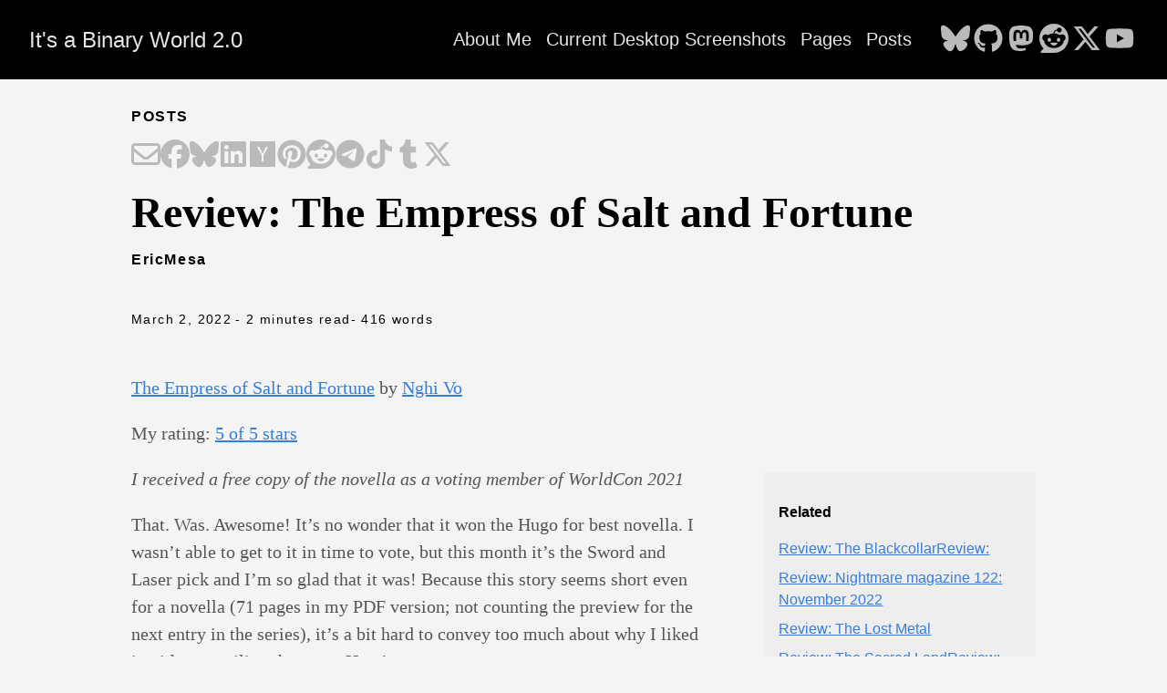

--- FILE ---
content_type: text/html; charset=utf-8
request_url: https://www.ericsbinaryworld.com/2022/03/02/review-the-empress-of-salt-and-fortune/
body_size: 37357
content:
<!doctype html><html lang=en><head><meta charset=utf-8><meta http-equiv=X-UA-Compatible content="IE=edge,chrome=1"><title>Review: The Empress of Salt and Fortune | It's a Binary World 2.0</title><meta name=viewport content="width=device-width,minimum-scale=1"><meta name=description content="The Empress of Salt and Fortune by Nghi Vo
My rating: 5 of 5 stars
I received a free copy of the novella as a voting member of WorldCon 2021
That. Was. Awesome! It&rsquo;s no wonder that it won the Hugo for best novella. I wasn&rsquo;t able to get to it in time to vote, but this month it&rsquo;s the Sword and Laser pick and I&rsquo;m so glad that it was! Because this story seems short even for a novella (71 pages in my PDF version; not counting the preview for the next entry in the series), it&rsquo;s a bit hard to convey too much about why I liked it without spoiling the story. Here&rsquo;s my attempt:"><meta name=generator content="Hugo 0.148.2"><meta name=robots content="index, follow"><meta name=author content="EricMesa"><link rel=stylesheet href=/ananke/css/main.min.8d048772ae72ab11245a0e296d1f2a36d3e3dd376c6c867394d6cc659c68fc37.css><link rel="shortcut icon" href=/images/favicon.ico type=image/x-icon><link rel=canonical href=https://www.ericsbinaryworld.com/2022/03/02/review-the-empress-of-salt-and-fortune/><meta property="og:url" content="https://www.ericsbinaryworld.com/2022/03/02/review-the-empress-of-salt-and-fortune/"><meta property="og:site_name" content="It's a Binary World 2.0"><meta property="og:title" content="Review: The Empress of Salt and Fortune"><meta property="og:description" content="The Empress of Salt and Fortune by Nghi Vo
My rating: 5 of 5 stars
I received a free copy of the novella as a voting member of WorldCon 2021
That. Was. Awesome! It’s no wonder that it won the Hugo for best novella. I wasn’t able to get to it in time to vote, but this month it’s the Sword and Laser pick and I’m so glad that it was! Because this story seems short even for a novella (71 pages in my PDF version; not counting the preview for the next entry in the series), it’s a bit hard to convey too much about why I liked it without spoiling the story. Here’s my attempt:"><meta property="og:locale" content="en"><meta property="og:type" content="article"><meta property="article:section" content="posts"><meta property="article:published_time" content="2022-03-02T22:11:00+00:00"><meta property="article:modified_time" content="2022-03-02T22:11:00+00:00"><meta itemprop=name content="Review: The Empress of Salt and Fortune"><meta itemprop=description content="The Empress of Salt and Fortune by Nghi Vo
My rating: 5 of 5 stars
I received a free copy of the novella as a voting member of WorldCon 2021
That. Was. Awesome! It’s no wonder that it won the Hugo for best novella. I wasn’t able to get to it in time to vote, but this month it’s the Sword and Laser pick and I’m so glad that it was! Because this story seems short even for a novella (71 pages in my PDF version; not counting the preview for the next entry in the series), it’s a bit hard to convey too much about why I liked it without spoiling the story. Here’s my attempt:"><meta itemprop=datePublished content="2022-03-02T22:11:00+00:00"><meta itemprop=dateModified content="2022-03-02T22:11:00+00:00"><meta itemprop=wordCount content="416"><meta itemprop=keywords content="Books"><meta name=twitter:card content="summary"><meta name=twitter:title content="Review: The Empress of Salt and Fortune"><meta name=twitter:description content="The Empress of Salt and Fortune by Nghi Vo
My rating: 5 of 5 stars
I received a free copy of the novella as a voting member of WorldCon 2021
That. Was. Awesome! It’s no wonder that it won the Hugo for best novella. I wasn’t able to get to it in time to vote, but this month it’s the Sword and Laser pick and I’m so glad that it was! Because this story seems short even for a novella (71 pages in my PDF version; not counting the preview for the next entry in the series), it’s a bit hard to convey too much about why I liked it without spoiling the story. Here’s my attempt:"></head><body class="ma0 avenir bg-near-white production"><header><div class=bg-black><nav class="pv3 ph3 ph4-ns" role=navigation><div class="flex-l center items-center justify-between"><a href=/ class="f3 fw2 hover-white white-90 dib no-underline">It's a Binary World 2.0</a><div class="flex-l items-center"><ul class="pl0 mr3"><li class="list f5 f4-ns fw4 dib pr3"><a class="hover-white white-90 no-underline" href=/about-me/ title="About Me page">About Me</a></li><li class="list f5 f4-ns fw4 dib pr3"><a class="hover-white white-90 no-underline" href=/desktop-screenshots/ title="Current Desktop Screenshots page">Current Desktop Screenshots</a></li><li class="list f5 f4-ns fw4 dib pr3"><a class="hover-white white-90 no-underline" href=/pages/ title="Pages page">Pages</a></li><li class="list f5 f4-ns fw4 dib pr3"><a class="hover-white white-90 no-underline" href=/posts/ title="Posts page">Posts</a></li></ul><div class=ananke-socials><a href=https://bsky.app/profile/djotaku.bsky.social target=_blank rel=noopener class="ananke-social-link link-transition bluesky link dib z-999 pt3 pt0-l mr1" title="follow on Bluesky - Opens in a new window" aria-label="follow on Bluesky - Opens in a new window"><span class=icon><svg viewBox="0 0 576 512"><path d="M407.8 294.7c-3.3-.4-6.7-.8-10-1.3 3.4.4 6.7.9 10 1.3zM288 227.1C261.9 176.4 190.9 81.9 124.9 35.3 61.6-9.4 37.5-1.7 21.6 5.5 3.3 13.8.0 41.9.0 58.4S9.1 194 15 213.9c19.5 65.7 89.1 87.9 153.2 80.7 3.3-.5 6.6-.9 10-1.4-3.3.5-6.6 1-10 1.4-93.9 14-177.3 48.2-67.9 169.9C220.6 589.1 265.1 437.8 288 361.1c22.9 76.7 49.2 222.5 185.6 103.4 102.4-103.4 28.1-156-65.8-169.9-3.3-.4-6.7-.8-10-1.3 3.4.4 6.7.9 10 1.3 64.1 7.1 133.6-15.1 153.2-80.7C566.9 194 576 75 576 58.4s-3.3-44.7-21.6-52.9c-15.8-7.1-40-14.9-103.2 29.8C385.1 81.9 314.1 176.4 288 227.1z"/></svg>
</span></a><a href=https://github.com/djotaku/ target=_blank rel=noopener class="ananke-social-link link-transition github link dib z-999 pt3 pt0-l mr1" title="follow on GitHub - Opens in a new window" aria-label="follow on GitHub - Opens in a new window"><span class=icon><svg viewBox="0 0 496 512"><path d="M165.9 397.4c0 2-2.3 3.6-5.2 3.6-3.3.3-5.6-1.3-5.6-3.6.0-2 2.3-3.6 5.2-3.6 3-.3 5.6 1.3 5.6 3.6zm-31.1-4.5c-.7 2 1.3 4.3 4.3 4.9 2.6 1 5.6.0 6.2-2s-1.3-4.3-4.3-5.2c-2.6-.7-5.5.3-6.2 2.3zm44.2-1.7c-2.9.7-4.9 2.6-4.6 4.9.3 2 2.9 3.3 5.9 2.6 2.9-.7 4.9-2.6 4.6-4.6-.3-1.9-3-3.2-5.9-2.9zM244.8 8C106.1 8 0 113.3.0 252c0 110.9 69.8 205.8 169.5 239.2 12.8 2.3 17.3-5.6 17.3-12.1.0-6.2-.3-40.4-.3-61.4.0.0-70 15-84.7-29.8.0.0-11.4-29.1-27.8-36.6.0.0-22.9-15.7 1.6-15.4.0.0 24.9 2 38.6 25.8 21.9 38.6 58.6 27.5 72.9 20.9 2.3-16 8.8-27.1 16-33.7-55.9-6.2-112.3-14.3-112.3-110.5.0-27.5 7.6-41.3 23.6-58.9-2.6-6.5-11.1-33.3 2.6-67.9 20.9-6.5 69 27 69 27 20-5.6 41.5-8.5 62.8-8.5s42.8 2.9 62.8 8.5c0 0 48.1-33.6 69-27 13.7 34.7 5.2 61.4 2.6 67.9 16 17.7 25.8 31.5 25.8 58.9.0 96.5-58.9 104.2-114.8 110.5 9.2 7.9 17 22.9 17 46.4.0 33.7-.3 75.4-.3 83.6.0 6.5 4.6 14.4 17.3 12.1C428.2 457.8 496 362.9 496 252 496 113.3 383.5 8 244.8 8zM97.2 352.9c-1.3 1-1 3.3.7 5.2 1.6 1.6 3.9 2.3 5.2 1 1.3-1 1-3.3-.7-5.2-1.6-1.6-3.9-2.3-5.2-1zm-10.8-8.1c-.7 1.3.3 2.9 2.3 3.9 1.6 1 3.6.7 4.3-.7.7-1.3-.3-2.9-2.3-3.9-2-.6-3.6-.3-4.3.7zm32.4 35.6c-1.6 1.3-1 4.3 1.3 6.2 2.3 2.3 5.2 2.6 6.5 1 1.3-1.3.7-4.3-1.3-6.2-2.2-2.3-5.2-2.6-6.5-1zm-11.4-14.7c-1.6 1-1.6 3.6.0 5.9 1.6 2.3 4.3 3.3 5.6 2.3 1.6-1.3 1.6-3.9.0-6.2-1.4-2.3-4-3.3-5.6-2z"/></svg>
</span></a><a href=https://mastodon.social/@djotaku target=_blank rel="noopener me noopener" class="ananke-social-link link-transition mastodon link dib z-999 pt3 pt0-l mr1" title="follow on Mastodon - Opens in a new window" aria-label="follow on Mastodon - Opens in a new window"><span class=icon><svg viewBox="0 0 448 512"><path d="M433 179.11c0-97.2-63.71-125.7-63.71-125.7-62.52-28.7-228.56-28.4-290.48.0.0.0-63.72 28.5-63.72 125.7.0 115.7-6.6 259.4 105.63 289.1 40.51 10.7 75.32 13 103.33 11.4 50.81-2.8 79.32-18.1 79.32-18.1l-1.7-36.9s-36.31 11.4-77.12 10.1c-40.41-1.4-83-4.4-89.63-54a102.54 102.54.0 01-.9-13.9c85.63 20.9 158.65 9.1 178.75 6.7 56.12-6.7 105-41.3 111.23-72.9 9.8-49.8 9-121.5 9-121.5zm-75.12 125.2h-46.63v-114.2c0-49.7-64-51.6-64 6.9v62.5h-46.33V197c0-58.5-64-56.6-64-6.9v114.2H90.19c0-122.1-5.2-147.9 18.41-175 25.9-28.9 79.82-30.8 103.83 6.1l11.6 19.5 11.6-19.5c24.11-37.1 78.12-34.8 103.83-6.1 23.71 27.3 18.4 53 18.4 175z"/></svg>
</span></a><a href=https://www.reddit.com/user/thedjotaku/ target=_blank rel=noopener class="ananke-social-link link-transition reddit link dib z-999 pt3 pt0-l mr1" title="follow on Reddit - Opens in a new window" aria-label="follow on Reddit - Opens in a new window"><span class=icon><svg viewBox="0 0 512 512"><path d="M0 256C0 114.6 114.6.0 256 0S512 114.6 512 256 397.4 512 256 512H37.1c-13.7.0-20.5-16.5-10.9-26.2L75 437C28.7 390.7.0 326.7.0 256zM349.6 153.6c23.6.0 42.7-19.1 42.7-42.7s-19.1-42.7-42.7-42.7c-20.6.0-37.8 14.6-41.8 34-34.5 3.7-61.4 33-61.4 68.4v.2c-37.5 1.6-71.8 12.3-99 29.1-10.1-7.8-22.8-12.5-36.5-12.5-33 0-59.8 26.8-59.8 59.8.0 24 14.1 44.6 34.4 54.1 2 69.4 77.6 125.2 170.6 125.2s168.7-55.9 170.6-125.3c20.2-9.6 34.1-30.2 34.1-54 0-33-26.8-59.8-59.8-59.8-13.7.0-26.3 4.6-36.4 12.4-27.4-17-62.1-27.7-1e2-29.1v-.2c0-25.4 18.9-46.5 43.4-49.9 4.4 18.8 21.3 32.8 41.5 32.8zM177.1 246.9c16.7.0 29.5 17.6 28.5 39.3s-13.5 29.6-30.3 29.6-31.4-8.8-30.4-30.5S160.3 247 177 247zm190.1 38.3c1 21.7-13.7 30.5-30.4 30.5s-29.3-7.9-30.3-29.6c-1-21.7 11.8-39.3 28.5-39.3s31.2 16.6 32.1 38.3zm-48.1 56.7c-10.3 24.6-34.6 41.9-63 41.9s-52.7-17.3-63-41.9c-1.2-2.9.8-6.2 3.9-6.5 18.4-1.9 38.3-2.9 59.1-2.9s40.7 1 59.1 2.9c3.1.3 5.1 3.6 3.9 6.5z"/></svg>
</span></a><a href=https://x.com/djotaku target=_blank rel=noopener class="ananke-social-link link-transition x-twitter link dib z-999 pt3 pt0-l mr1" title="follow on X - Opens in a new window" aria-label="follow on X - Opens in a new window"><span class=icon><svg viewBox="0 0 512 512"><path d="M389.2 48h70.6L305.6 224.2 487 464H345L233.7 318.6 106.5 464H35.8L200.7 275.5 26.8 48H172.4L272.9 180.9 389.2 48zM364.4 421.8h39.1L151.1 88h-42L364.4 421.8z"/></svg>
</span></a><a href=https://www.youtube.com/@EricMesa target=_blank rel=noopener class="ananke-social-link link-transition youtube link dib z-999 pt3 pt0-l mr1" title="follow on YouTube - Opens in a new window" aria-label="follow on YouTube - Opens in a new window"><span class=icon><svg viewBox="0 0 576 512"><path d="M549.655 124.083c-6.281-23.65-24.787-42.276-48.284-48.597C458.781 64 288 64 288 64S117.22 64 74.629 75.486c-23.497 6.322-42.003 24.947-48.284 48.597-11.412 42.867-11.412 132.305-11.412 132.305s0 89.438 11.412 132.305c6.281 23.65 24.787 41.5 48.284 47.821C117.22 448 288 448 288 448s170.78.0 213.371-11.486c23.497-6.321 42.003-24.171 48.284-47.821 11.412-42.867 11.412-132.305 11.412-132.305s0-89.438-11.412-132.305zm-317.51 213.508V175.185l142.739 81.205-142.739 81.201z"/></svg></span></a></div></div></div></nav></div></header><main class=pb7 role=main><article class="flex-l mw8 center ph3 flex-wrap justify-between"><header class="mt4 w-100"><aside class="instapaper_ignoref b helvetica tracked ttu">Posts</aside><div id=sharing class="mt3 ananke-socials"><a href="mailto:?&amp;body=https%3A%2F%2Fwww.ericsbinaryworld.com%2F2022%2F03%2F02%2Freview-the-empress-of-salt-and-fortune%2F&amp;subject=Review%3A+The+Empress+of+Salt+and+Fortune" class="ananke-social-link email no-underline" title="Share on Email" aria-label="Share on Email" target=_blank rel="nofollow noopener noreferrer"><span class=icon><svg viewBox="0 0 512 512"><path d="M64 112c-8.8.0-16 7.2-16 16v22.1L220.5 291.7c20.7 17 50.4 17 71.1.0L464 150.1V128c0-8.8-7.2-16-16-16H64zM48 212.2V384c0 8.8 7.2 16 16 16h384c8.8.0 16-7.2 16-16V212.2L322 328.8c-38.4 31.5-93.7 31.5-132 0L48 212.2zM0 128C0 92.7 28.7 64 64 64h384c35.3.0 64 28.7 64 64v256c0 35.3-28.7 64-64 64H64c-35.3.0-64-28.7-64-64V128z"/></svg>
</span></a><a href="https://facebook.com/sharer/sharer.php?&amp;u=https%3A%2F%2Fwww.ericsbinaryworld.com%2F2022%2F03%2F02%2Freview-the-empress-of-salt-and-fortune%2F" class="ananke-social-link facebook no-underline" title="Share on Facebook" aria-label="Share on Facebook" target=_blank rel="nofollow noopener noreferrer"><span class=icon><svg viewBox="0 0 512 512"><path d="M512 256C512 114.6 397.4.0 256 0S0 114.6.0 256C0 376 82.7 476.8 194.2 504.5V334.2H141.4V256h52.8V222.3c0-87.1 39.4-127.5 125-127.5 16.2.0 44.2 3.2 55.7 6.4V172c-6-.6-16.5-1-29.6-1-42 0-58.2 15.9-58.2 57.2V256h83.6l-14.4 78.2H287V510.1C413.8 494.8 512 386.9 512 256h0z"/></svg>
</span></a><a href="https://bsky.app/intent/compose?&amp;text=https%3A%2F%2Fwww.ericsbinaryworld.com%2F2022%2F03%2F02%2Freview-the-empress-of-salt-and-fortune%2F" class="ananke-social-link bluesky no-underline" title="Share on Bluesky" aria-label="Share on Bluesky" target=_blank rel="nofollow noopener noreferrer"><span class=icon><svg viewBox="0 0 576 512"><path d="M407.8 294.7c-3.3-.4-6.7-.8-10-1.3 3.4.4 6.7.9 10 1.3zM288 227.1C261.9 176.4 190.9 81.9 124.9 35.3 61.6-9.4 37.5-1.7 21.6 5.5 3.3 13.8.0 41.9.0 58.4S9.1 194 15 213.9c19.5 65.7 89.1 87.9 153.2 80.7 3.3-.5 6.6-.9 10-1.4-3.3.5-6.6 1-10 1.4-93.9 14-177.3 48.2-67.9 169.9C220.6 589.1 265.1 437.8 288 361.1c22.9 76.7 49.2 222.5 185.6 103.4 102.4-103.4 28.1-156-65.8-169.9-3.3-.4-6.7-.8-10-1.3 3.4.4 6.7.9 10 1.3 64.1 7.1 133.6-15.1 153.2-80.7C566.9 194 576 75 576 58.4s-3.3-44.7-21.6-52.9c-15.8-7.1-40-14.9-103.2 29.8C385.1 81.9 314.1 176.4 288 227.1z"/></svg>
</span></a><a href="https://www.linkedin.com/shareArticle?&amp;mini=true&amp;source=https%3A%2F%2Fwww.ericsbinaryworld.com%2F2022%2F03%2F02%2Freview-the-empress-of-salt-and-fortune%2F&amp;summary=The+Empress+of+Salt+and+Fortune+by+Nghi+Vo%0AMy+rating%3A+5+of+5+stars%0AI+received+a+free+copy+of+the+novella+as+a+voting+member+of+WorldCon+2021%0AThat.+Was.+Awesome%21+It%26amp%3Brsquo%3Bs+no+wonder+that+it+won+the+Hugo+for+best+novella.+I+wasn%26amp%3Brsquo%3Bt+able+to+get+to+it+in+time+to+vote%2C+but+this+month+it%26amp%3Brsquo%3Bs+the+Sword+and+Laser+pick+and+I%26amp%3Brsquo%3Bm+so+glad+that+it+was%21+Because+this+story+seems+short+even+for+a+novella+%2871+pages+in+my+PDF+version%3B+not+counting+the+preview+for+the+next+entry+in+the+series%29%2C+it%26amp%3Brsquo%3Bs+a+bit+hard+to+convey+too+much+about+why+I+liked+it+without+spoiling+the+story.+Here%26amp%3Brsquo%3Bs+my+attempt%3A%0A&amp;title=Review%3A+The+Empress+of+Salt+and+Fortune&amp;url=https%3A%2F%2Fwww.ericsbinaryworld.com%2F2022%2F03%2F02%2Freview-the-empress-of-salt-and-fortune%2F" class="ananke-social-link linkedin no-underline" title="Share on LinkedIn" aria-label="Share on LinkedIn" target=_blank rel="nofollow noopener noreferrer"><span class=icon><svg viewBox="0 0 448 512"><path d="M416 32H31.9C14.3 32 0 46.5.0 64.3v383.4C0 465.5 14.3 480 31.9 480H416c17.6.0 32-14.5 32-32.3V64.3c0-17.8-14.4-32.3-32-32.3zM135.4 416H69V202.2h66.5V416zm-33.2-243c-21.3.0-38.5-17.3-38.5-38.5S80.9 96 102.2 96c21.2.0 38.5 17.3 38.5 38.5.0 21.3-17.2 38.5-38.5 38.5zm282.1 243h-66.4V312c0-24.8-.5-56.7-34.5-56.7-34.6.0-39.9 27-39.9 54.9V416h-66.4V202.2h63.7v29.2h.9c8.9-16.8 30.6-34.5 62.9-34.5 67.2.0 79.7 44.3 79.7 101.9V416z"/></svg>
</span></a><a href="https://news.ycombinator.com/submitlink?&amp;t=The+Empress+of+Salt+and+Fortune+by+Nghi+Vo%0AMy+rating%3A+5+of+5+stars%0AI+received+a+free+copy+of+the+novella+as+a+voting+member+of+WorldCon+2021%0AThat.+Was.+Awesome%21+It%26amp%3Brsquo%3Bs+no+wonder+that+it+won+the+Hugo+for+best+novella.+I+wasn%26amp%3Brsquo%3Bt+able+to+get+to+it+in+time+to+vote%2C+but+this+month+it%26amp%3Brsquo%3Bs+the+Sword+and+Laser+pick+and+I%26amp%3Brsquo%3Bm+so+glad+that+it+was%21+Because+this+story+seems+short+even+for+a+novella+%2871+pages+in+my+PDF+version%3B+not+counting+the+preview+for+the+next+entry+in+the+series%29%2C+it%26amp%3Brsquo%3Bs+a+bit+hard+to+convey+too+much+about+why+I+liked+it+without+spoiling+the+story.+Here%26amp%3Brsquo%3Bs+my+attempt%3A%0A&amp;u=https%3A%2F%2Fwww.ericsbinaryworld.com%2F2022%2F03%2F02%2Freview-the-empress-of-salt-and-fortune%2F" class="ananke-social-link hackernews no-underline" title="Share on Hacker News" aria-label="Share on Hacker News" target=_blank rel="nofollow noopener noreferrer"><span class=icon><svg viewBox="0 0 448 512"><path d="M0 32v448h448V32H0zm21.2 197.2H21c.1-.1.2-.3.3-.4.0.1.0.3-.1.4zm218 53.9V384h-31.4V281.3L128 128h37.3c52.5 98.3 49.2 101.2 59.3 125.6 12.3-27 5.8-24.4 60.6-125.6H320l-80.8 155.1z"/></svg>
</span></a><a href="https://pinterest.com/pin/create/button/?&amp;description=The+Empress+of+Salt+and+Fortune+by+Nghi+Vo%0AMy+rating%3A+5+of+5+stars%0AI+received+a+free+copy+of+the+novella+as+a+voting+member+of+WorldCon+2021%0AThat.+Was.+Awesome%21+It%26amp%3Brsquo%3Bs+no+wonder+that+it+won+the+Hugo+for+best+novella.+I+wasn%26amp%3Brsquo%3Bt+able+to+get+to+it+in+time+to+vote%2C+but+this+month+it%26amp%3Brsquo%3Bs+the+Sword+and+Laser+pick+and+I%26amp%3Brsquo%3Bm+so+glad+that+it+was%21+Because+this+story+seems+short+even+for+a+novella+%2871+pages+in+my+PDF+version%3B+not+counting+the+preview+for+the+next+entry+in+the+series%29%2C+it%26amp%3Brsquo%3Bs+a+bit+hard+to+convey+too+much+about+why+I+liked+it+without+spoiling+the+story.+Here%26amp%3Brsquo%3Bs+my+attempt%3A%0A&amp;media=https%3A%2F%2Fwww.ericsbinaryworld.com%2F2022%2F03%2F02%2Freview-the-empress-of-salt-and-fortune%2F&amp;url=https%3A%2F%2Fwww.ericsbinaryworld.com%2F2022%2F03%2F02%2Freview-the-empress-of-salt-and-fortune%2F" class="ananke-social-link pinterest no-underline" title="Share on Pinterest" aria-label="Share on Pinterest" target=_blank rel="nofollow noopener noreferrer"><span class=icon><svg viewBox="0 0 496 512"><path d="M496 256c0 137-111 248-248 248-25.6.0-50.2-3.9-73.4-11.1 10.1-16.5 25.2-43.5 30.8-65 3-11.6 15.4-59 15.4-59 8.1 15.4 31.7 28.5 56.8 28.5 74.8.0 128.7-68.8 128.7-154.3.0-81.9-66.9-143.2-152.9-143.2-107 0-163.9 71.8-163.9 150.1.0 36.4 19.4 81.7 50.3 96.1 4.7 2.2 7.2 1.2 8.3-3.3.8-3.4 5-20.3 6.9-28.1.6-2.5.3-4.7-1.7-7.1-10.1-12.5-18.3-35.3-18.3-56.6.0-54.7 41.4-107.6 112-107.6 60.9.0 103.6 41.5 103.6 100.9.0 67.1-33.9 113.6-78 113.6-24.3.0-42.6-20.1-36.7-44.8 7-29.5 20.5-61.3 20.5-82.6.0-19-10.2-34.9-31.4-34.9-24.9.0-44.9 25.7-44.9 60.2.0 22 7.4 36.8 7.4 36.8s-24.5 103.8-29 123.2c-5 21.4-3 51.6-.9 71.2C65.4 450.9.0 361.1.0 256 0 119 111 8 248 8s248 111 248 248z"/></svg>
</span></a><a href="https://reddit.com/submit/?&amp;resubmit=true&amp;title=Review%3A+The+Empress+of+Salt+and+Fortune&amp;url=https%3A%2F%2Fwww.ericsbinaryworld.com%2F2022%2F03%2F02%2Freview-the-empress-of-salt-and-fortune%2F" class="ananke-social-link reddit no-underline" title="Share on Reddit" aria-label="Share on Reddit" target=_blank rel="nofollow noopener noreferrer"><span class=icon><svg viewBox="0 0 512 512"><path d="M0 256C0 114.6 114.6.0 256 0S512 114.6 512 256 397.4 512 256 512H37.1c-13.7.0-20.5-16.5-10.9-26.2L75 437C28.7 390.7.0 326.7.0 256zM349.6 153.6c23.6.0 42.7-19.1 42.7-42.7s-19.1-42.7-42.7-42.7c-20.6.0-37.8 14.6-41.8 34-34.5 3.7-61.4 33-61.4 68.4v.2c-37.5 1.6-71.8 12.3-99 29.1-10.1-7.8-22.8-12.5-36.5-12.5-33 0-59.8 26.8-59.8 59.8.0 24 14.1 44.6 34.4 54.1 2 69.4 77.6 125.2 170.6 125.2s168.7-55.9 170.6-125.3c20.2-9.6 34.1-30.2 34.1-54 0-33-26.8-59.8-59.8-59.8-13.7.0-26.3 4.6-36.4 12.4-27.4-17-62.1-27.7-1e2-29.1v-.2c0-25.4 18.9-46.5 43.4-49.9 4.4 18.8 21.3 32.8 41.5 32.8zM177.1 246.9c16.7.0 29.5 17.6 28.5 39.3s-13.5 29.6-30.3 29.6-31.4-8.8-30.4-30.5S160.3 247 177 247zm190.1 38.3c1 21.7-13.7 30.5-30.4 30.5s-29.3-7.9-30.3-29.6c-1-21.7 11.8-39.3 28.5-39.3s31.2 16.6 32.1 38.3zm-48.1 56.7c-10.3 24.6-34.6 41.9-63 41.9s-52.7-17.3-63-41.9c-1.2-2.9.8-6.2 3.9-6.5 18.4-1.9 38.3-2.9 59.1-2.9s40.7 1 59.1 2.9c3.1.3 5.1 3.6 3.9 6.5z"/></svg>
</span></a><a href="https://telegram.me/share/url?&amp;text=The+Empress+of+Salt+and+Fortune+by+Nghi+Vo%0AMy+rating%3A+5+of+5+stars%0AI+received+a+free+copy+of+the+novella+as+a+voting+member+of+WorldCon+2021%0AThat.+Was.+Awesome%21+It%26amp%3Brsquo%3Bs+no+wonder+that+it+won+the+Hugo+for+best+novella.+I+wasn%26amp%3Brsquo%3Bt+able+to+get+to+it+in+time+to+vote%2C+but+this+month+it%26amp%3Brsquo%3Bs+the+Sword+and+Laser+pick+and+I%26amp%3Brsquo%3Bm+so+glad+that+it+was%21+Because+this+story+seems+short+even+for+a+novella+%2871+pages+in+my+PDF+version%3B+not+counting+the+preview+for+the+next+entry+in+the+series%29%2C+it%26amp%3Brsquo%3Bs+a+bit+hard+to+convey+too+much+about+why+I+liked+it+without+spoiling+the+story.+Here%26amp%3Brsquo%3Bs+my+attempt%3A%0A&amp;url=https%3A%2F%2Fwww.ericsbinaryworld.com%2F2022%2F03%2F02%2Freview-the-empress-of-salt-and-fortune%2F" class="ananke-social-link telegram no-underline" title="Share on Telegram" aria-label="Share on Telegram" target=_blank rel="nofollow noopener noreferrer"><span class=icon><svg viewBox="0 0 496 512"><path d="M248 8C111.033 8 0 119.033.0 256S111.033 504 248 504 496 392.967 496 256 384.967 8 248 8zM362.952 176.66c-3.732 39.215-19.881 134.378-28.1 178.3-3.476 18.584-10.322 24.816-16.948 25.425-14.4 1.326-25.338-9.517-39.287-18.661-21.827-14.308-34.158-23.215-55.346-37.177-24.485-16.135-8.612-25 5.342-39.5 3.652-3.793 67.107-61.51 68.335-66.746.153-.655.3-3.1-1.154-4.384s-3.59-.849-5.135-.5q-3.283.746-104.608 69.142-14.845 10.194-26.894 9.934c-8.855-.191-25.888-5.006-38.551-9.123-15.531-5.048-27.875-7.717-26.8-16.291q.84-6.7 18.45-13.7 108.446-47.248 144.628-62.3c68.872-28.647 83.183-33.623 92.511-33.789 2.052-.034 6.639.474 9.61 2.885a10.452 10.452.0 013.53 6.716A43.765 43.765.0 01362.952 176.66z"/></svg>
</span></a><a href=%25!s%28%3cnil%3e%29? class="ananke-social-link tiktok no-underline" title="Share on TikTok" aria-label="Share on TikTok" target=_blank rel="nofollow noopener noreferrer"><span class=icon><svg viewBox="0 0 448 512"><path d="M448 209.91a210.06 210.06.0 01-122.77-39.25V349.38A162.55 162.55.0 11185 188.31V278.2a74.62 74.62.0 1052.23 71.18V0h88a121.18 121.18.0 001.86 22.17h0A122.18 122.18.0 00381 102.39a121.43 121.43.0 0067 20.14z"/></svg>
</span></a><a href="https://www.tumblr.com/widgets/share/tool?&amp;canonicalurl=https%3A%2F%2Fwww.ericsbinaryworld.com%2F2022%2F03%2F02%2Freview-the-empress-of-salt-and-fortune%2F&amp;caption=The+Empress+of+Salt+and+Fortune+by+Nghi+Vo%0AMy+rating%3A+5+of+5+stars%0AI+received+a+free+copy+of+the+novella+as+a+voting+member+of+WorldCon+2021%0AThat.+Was.+Awesome%21+It%26amp%3Brsquo%3Bs+no+wonder+that+it+won+the+Hugo+for+best+novella.+I+wasn%26amp%3Brsquo%3Bt+able+to+get+to+it+in+time+to+vote%2C+but+this+month+it%26amp%3Brsquo%3Bs+the+Sword+and+Laser+pick+and+I%26amp%3Brsquo%3Bm+so+glad+that+it+was%21+Because+this+story+seems+short+even+for+a+novella+%2871+pages+in+my+PDF+version%3B+not+counting+the+preview+for+the+next+entry+in+the+series%29%2C+it%26amp%3Brsquo%3Bs+a+bit+hard+to+convey+too+much+about+why+I+liked+it+without+spoiling+the+story.+Here%26amp%3Brsquo%3Bs+my+attempt%3A%0A&amp;content=The+Empress+of+Salt+and+Fortune+by+Nghi+Vo%0AMy+rating%3A+5+of+5+stars%0AI+received+a+free+copy+of+the+novella+as+a+voting+member+of+WorldCon+2021%0AThat.+Was.+Awesome%21+It%26amp%3Brsquo%3Bs+no+wonder+that+it+won+the+Hugo+for+best+novella.+I+wasn%26amp%3Brsquo%3Bt+able+to+get+to+it+in+time+to+vote%2C+but+this+month+it%26amp%3Brsquo%3Bs+the+Sword+and+Laser+pick+and+I%26amp%3Brsquo%3Bm+so+glad+that+it+was%21+Because+this+story+seems+short+even+for+a+novella+%2871+pages+in+my+PDF+version%3B+not+counting+the+preview+for+the+next+entry+in+the+series%29%2C+it%26amp%3Brsquo%3Bs+a+bit+hard+to+convey+too+much+about+why+I+liked+it+without+spoiling+the+story.+Here%26amp%3Brsquo%3Bs+my+attempt%3A%0A&amp;posttype=link&amp;title=Review%3A+The+Empress+of+Salt+and+Fortune" class="ananke-social-link tumblr no-underline" title="Share on Tumblr" aria-label="Share on Tumblr" target=_blank rel="nofollow noopener noreferrer"><span class=icon><svg viewBox="0 0 320 512"><path d="M309.8 480.3c-13.6 14.5-50 31.7-97.4 31.7-120.8.0-147-88.8-147-140.6v-144H17.9c-5.5.0-10-4.5-10-10v-68c0-7.2 4.5-13.6 11.3-16 62-21.8 81.5-76 84.3-117.1.8-11 6.5-16.3 16.1-16.3h70.9c5.5.0 10 4.5 10 10v115.2h83c5.5.0 10 4.4 10 9.9v81.7c0 5.5-4.5 10-10 10h-83.4V360c0 34.2 23.7 53.6 68 35.8 4.8-1.9 9-3.2 12.7-2.2 3.5.9 5.8 3.4 7.4 7.9l22 64.3c1.8 5 3.3 10.6-.4 14.5z"/></svg>
</span></a><a href="https://twitter.com/intent/tweet/?&amp;text=The+Empress+of+Salt+and+Fortune+by+Nghi+Vo%0AMy+rating%3A+5+of+5+stars%0AI+received+a+free+copy+of+the+novella+as+a+voting+member+of+WorldCon+2021%0AThat.+Was.+Awesome%21+It%26amp%3Brsquo%3Bs+no+wonder+that+it+won+the+Hugo+for+best+novella.+I+wasn%26amp%3Brsquo%3Bt+able+to+get+to+it+in+time+to+vote%2C+but+this+month+it%26amp%3Brsquo%3Bs+the+Sword+and+Laser+pick+and+I%26amp%3Brsquo%3Bm+so+glad+that+it+was%21+Because+this+story+seems+short+even+for+a+novella+%2871+pages+in+my+PDF+version%3B+not+counting+the+preview+for+the+next+entry+in+the+series%29%2C+it%26amp%3Brsquo%3Bs+a+bit+hard+to+convey+too+much+about+why+I+liked+it+without+spoiling+the+story.+Here%26amp%3Brsquo%3Bs+my+attempt%3A%0A&amp;url=https%3A%2F%2Fwww.ericsbinaryworld.com%2F2022%2F03%2F02%2Freview-the-empress-of-salt-and-fortune%2F" class="ananke-social-link x-twitter no-underline" title="Share on X" aria-label="Share on X" target=_blank rel="nofollow noopener noreferrer"><span class=icon><svg viewBox="0 0 512 512"><path d="M389.2 48h70.6L305.6 224.2 487 464H345L233.7 318.6 106.5 464H35.8L200.7 275.5 26.8 48H172.4L272.9 180.9 389.2 48zM364.4 421.8h39.1L151.1 88h-42L364.4 421.8z"/></svg></span></a></div><h1 class="f1 athelas mt3 mb1">Review: The Empress of Salt and Fortune</h1><p class=tracked><strong>EricMesa</strong></p><time class="f6 mv4 dib tracked" datetime=2022-03-02T22:11:00Z>March 2, 2022</time>
<span class="f6 mv4 dib tracked">- 2 minutes read </span><span class="f6 mv4 dib tracked">- 416 words</span></header><div class="nested-copy-line-height lh-copy serif f4 nested-links mid-gray pr4-l w-two-thirds-l"><p><a href=https://www.goodreads.com/book/show/51190882-the-empress-of-salt-and-fortune>The Empress of Salt and Fortune</a> by <a href=https://www.goodreads.com/author/show/7058667.Nghi_Vo>Nghi Vo</a></p><p>My rating: <a href=https://www.goodreads.com/review/show/4087427396>5 of 5 stars</a></p><p><em>I received a free copy of the novella as a voting member of WorldCon 2021</em></p><p>That. Was. Awesome! It&rsquo;s no wonder that it won the Hugo for best novella. I wasn&rsquo;t able to get to it in time to vote, but this month it&rsquo;s the Sword and Laser pick and I&rsquo;m so glad that it was! Because this story seems short even for a novella (71 pages in my PDF version; not counting the preview for the next entry in the series), it&rsquo;s a bit hard to convey too much about why I liked it without spoiling the story. Here&rsquo;s my attempt:</p><p>First off, the cover is metaphorical. The animals will all make sense by the time you&rsquo;re done with the story, but it&rsquo;s not an Aesop Fables situation. Accordingly, the fantasy elements are minimal. They&rsquo;re almost non-existent. Really they boil down to: ghosts are real, our main character has a bird that can talk, people can (in a Greek mythology fashion - although, given the context of this book, maybe it spans more cultures than that) become animals because of their grief or strong emotion.</p><p>Second, the frame story is one of our cleric (either non-gendered or perhaps losing conception of gender by becoming a cleric) from a monastery with a mission to catalog all lost information. The cleric heads to a house that was used in the past as a location to exile certain people the Emperor didn&rsquo;t want around, but didn&rsquo;t want to kill. (Don&rsquo;t want to spoil too much there) The cleric meets someone there who tells the main story of the book.</p><p>The story unfolds as it is told and leads to many twists and surprises that delighted me.</p><p>It takes place in a (as far as I can tell) second world fantasy location that is reminiscent of China or, perhaps, a pan-asian identity since many of the cultures there refer to older folks as &ldquo;grandma&rdquo; even if not related by blood, etc.</p><p>I could not put the book down and heartily recommend it. It&rsquo;s a very, very quick read (I think on Sword and Laser they mentioned that the audiobook is 2-3 hours long) and so even if you don&rsquo;t like it, you&rsquo;re not settling in for a long slog. Although I won&rsquo;t get to it until later this year, I&rsquo;m looking forward to reading the next book in the series.</p><p><a href=https://www.goodreads.com/review/list/4737124-eric-mesa>View all my reviews</a></p><ul class=pa0></ul><div class="mt6 instapaper_ignoref"></div></div><aside class="w-30-l mt6-l"><div class="bg-light-gray pa3 nested-list-reset nested-copy-line-height nested-links"><p class="f5 b mb3">Related</p><ul class="pa0 list"><li class=mb2><a href=/2022/12/18/review-the-blackcollarreview/>Review: The BlackcollarReview:</a></li><li class=mb2><a href=/2022/12/17/review-nightmare-magazine-122-november-2022/>Review: Nightmare magazine 122: November 2022</a></li><li class=mb2><a href=/2022/12/16/review-the-lost-metal/>Review: The Lost Metal</a></li><li class=mb2><a href=/2022/12/15/review-the-sacred-landreview/>Review: The Sacred LandReview:</a></li><li class=mb2><a href=/2022/12/14/review-money-the-true-story-of-a-made-up-thing/>Review: Money: The True Story of a Made-Up Thing</a></li><li class=mb2><a href=/2022/12/13/review-97-things-every-programmer-should-know-collective-wisdom-from-the-expertsreview/>97-things-every-programmer-should-know">97 Things Every Programmer Should Know: Collective Wisdom from the Experts&lt;/a>Review:</a></li><li class=mb2><a href=/2022/12/12/review-chokepoint-capitalism-how-big-tech-and-big-content-captured-creative-labor-markets-and-how-well-win-them-backreview/>Chokepoint Capitalism: How Big Tech and Big Content Captured Creative Labor Markets and How We'll Win Them Back&lt;/a>Review:</a></li><li class=mb2><a href=/2022/12/11/review-the-memory-librarian-and-other-stories-of-dirty-computerreview/>Review: The Memory Librarian: And Other Stories of Dirty ComputerReview:</a></li><li class=mb2><a href=/2022/11/13/review-one-of-us-is-dead/>Review: One of Us Is Dead</a></li><li class=mb2><a href=/2022/11/12/review-jingo/>Review: Jingo</a></li><li class=mb2><a href=/2022/11/11/review-stay-crazy/>Review: Stay Crazy</a></li><li class=mb2><a href=/2022/11/10/review-data-visualization-with-python-and-javascript-scrape-clean-explore-transform-your-data/>Review: Data Visualization with Python and JavaScript: Scrape, Clean, Explore & Transform Your Data</a></li><li class=mb2><a href=/2022/11/09/review-flask-web-development-developing-web-applications-with-python/>Review: Flask Web Development: Developing Web Applications with Python</a></li><li class=mb2><a href=/2022/11/08/review-the-cage-of-zeus/>Review: The Cage of Zeus</a></li><li class=mb2><a href=/2022/11/07/review-high-conflict-why-we-get-trapped-and-how-we-get-out/>Review: High Conflict: Why We Get Trapped and How We Get Out</a></li></ul></div></aside></article></main><footer class="bg-black bottom-0 w-100 pa3" role=contentinfo><div class="flex justify-between"><a class="f4 fw4 hover-white white-70 dn dib-ns pv2 ph3 no-underline" href=https://www.ericsbinaryworld.com/>&copy; It's a Binary World 2.0 2026</a><div><div class=ananke-socials><a href=https://bsky.app/profile/djotaku.bsky.social target=_blank rel=noopener class="ananke-social-link link-transition bluesky link dib z-999 pt3 pt0-l mr1" title="follow on Bluesky - Opens in a new window" aria-label="follow on Bluesky - Opens in a new window"><span class=icon><svg viewBox="0 0 576 512"><path d="M407.8 294.7c-3.3-.4-6.7-.8-10-1.3 3.4.4 6.7.9 10 1.3zM288 227.1C261.9 176.4 190.9 81.9 124.9 35.3 61.6-9.4 37.5-1.7 21.6 5.5 3.3 13.8.0 41.9.0 58.4S9.1 194 15 213.9c19.5 65.7 89.1 87.9 153.2 80.7 3.3-.5 6.6-.9 10-1.4-3.3.5-6.6 1-10 1.4-93.9 14-177.3 48.2-67.9 169.9C220.6 589.1 265.1 437.8 288 361.1c22.9 76.7 49.2 222.5 185.6 103.4 102.4-103.4 28.1-156-65.8-169.9-3.3-.4-6.7-.8-10-1.3 3.4.4 6.7.9 10 1.3 64.1 7.1 133.6-15.1 153.2-80.7C566.9 194 576 75 576 58.4s-3.3-44.7-21.6-52.9c-15.8-7.1-40-14.9-103.2 29.8C385.1 81.9 314.1 176.4 288 227.1z"/></svg>
</span></a><a href=https://github.com/djotaku/ target=_blank rel=noopener class="ananke-social-link link-transition github link dib z-999 pt3 pt0-l mr1" title="follow on GitHub - Opens in a new window" aria-label="follow on GitHub - Opens in a new window"><span class=icon><svg viewBox="0 0 496 512"><path d="M165.9 397.4c0 2-2.3 3.6-5.2 3.6-3.3.3-5.6-1.3-5.6-3.6.0-2 2.3-3.6 5.2-3.6 3-.3 5.6 1.3 5.6 3.6zm-31.1-4.5c-.7 2 1.3 4.3 4.3 4.9 2.6 1 5.6.0 6.2-2s-1.3-4.3-4.3-5.2c-2.6-.7-5.5.3-6.2 2.3zm44.2-1.7c-2.9.7-4.9 2.6-4.6 4.9.3 2 2.9 3.3 5.9 2.6 2.9-.7 4.9-2.6 4.6-4.6-.3-1.9-3-3.2-5.9-2.9zM244.8 8C106.1 8 0 113.3.0 252c0 110.9 69.8 205.8 169.5 239.2 12.8 2.3 17.3-5.6 17.3-12.1.0-6.2-.3-40.4-.3-61.4.0.0-70 15-84.7-29.8.0.0-11.4-29.1-27.8-36.6.0.0-22.9-15.7 1.6-15.4.0.0 24.9 2 38.6 25.8 21.9 38.6 58.6 27.5 72.9 20.9 2.3-16 8.8-27.1 16-33.7-55.9-6.2-112.3-14.3-112.3-110.5.0-27.5 7.6-41.3 23.6-58.9-2.6-6.5-11.1-33.3 2.6-67.9 20.9-6.5 69 27 69 27 20-5.6 41.5-8.5 62.8-8.5s42.8 2.9 62.8 8.5c0 0 48.1-33.6 69-27 13.7 34.7 5.2 61.4 2.6 67.9 16 17.7 25.8 31.5 25.8 58.9.0 96.5-58.9 104.2-114.8 110.5 9.2 7.9 17 22.9 17 46.4.0 33.7-.3 75.4-.3 83.6.0 6.5 4.6 14.4 17.3 12.1C428.2 457.8 496 362.9 496 252 496 113.3 383.5 8 244.8 8zM97.2 352.9c-1.3 1-1 3.3.7 5.2 1.6 1.6 3.9 2.3 5.2 1 1.3-1 1-3.3-.7-5.2-1.6-1.6-3.9-2.3-5.2-1zm-10.8-8.1c-.7 1.3.3 2.9 2.3 3.9 1.6 1 3.6.7 4.3-.7.7-1.3-.3-2.9-2.3-3.9-2-.6-3.6-.3-4.3.7zm32.4 35.6c-1.6 1.3-1 4.3 1.3 6.2 2.3 2.3 5.2 2.6 6.5 1 1.3-1.3.7-4.3-1.3-6.2-2.2-2.3-5.2-2.6-6.5-1zm-11.4-14.7c-1.6 1-1.6 3.6.0 5.9 1.6 2.3 4.3 3.3 5.6 2.3 1.6-1.3 1.6-3.9.0-6.2-1.4-2.3-4-3.3-5.6-2z"/></svg>
</span></a><a href=https://mastodon.social/@djotaku target=_blank rel="noopener me noopener" class="ananke-social-link link-transition mastodon link dib z-999 pt3 pt0-l mr1" title="follow on Mastodon - Opens in a new window" aria-label="follow on Mastodon - Opens in a new window"><span class=icon><svg viewBox="0 0 448 512"><path d="M433 179.11c0-97.2-63.71-125.7-63.71-125.7-62.52-28.7-228.56-28.4-290.48.0.0.0-63.72 28.5-63.72 125.7.0 115.7-6.6 259.4 105.63 289.1 40.51 10.7 75.32 13 103.33 11.4 50.81-2.8 79.32-18.1 79.32-18.1l-1.7-36.9s-36.31 11.4-77.12 10.1c-40.41-1.4-83-4.4-89.63-54a102.54 102.54.0 01-.9-13.9c85.63 20.9 158.65 9.1 178.75 6.7 56.12-6.7 105-41.3 111.23-72.9 9.8-49.8 9-121.5 9-121.5zm-75.12 125.2h-46.63v-114.2c0-49.7-64-51.6-64 6.9v62.5h-46.33V197c0-58.5-64-56.6-64-6.9v114.2H90.19c0-122.1-5.2-147.9 18.41-175 25.9-28.9 79.82-30.8 103.83 6.1l11.6 19.5 11.6-19.5c24.11-37.1 78.12-34.8 103.83-6.1 23.71 27.3 18.4 53 18.4 175z"/></svg>
</span></a><a href=https://www.reddit.com/user/thedjotaku/ target=_blank rel=noopener class="ananke-social-link link-transition reddit link dib z-999 pt3 pt0-l mr1" title="follow on Reddit - Opens in a new window" aria-label="follow on Reddit - Opens in a new window"><span class=icon><svg viewBox="0 0 512 512"><path d="M0 256C0 114.6 114.6.0 256 0S512 114.6 512 256 397.4 512 256 512H37.1c-13.7.0-20.5-16.5-10.9-26.2L75 437C28.7 390.7.0 326.7.0 256zM349.6 153.6c23.6.0 42.7-19.1 42.7-42.7s-19.1-42.7-42.7-42.7c-20.6.0-37.8 14.6-41.8 34-34.5 3.7-61.4 33-61.4 68.4v.2c-37.5 1.6-71.8 12.3-99 29.1-10.1-7.8-22.8-12.5-36.5-12.5-33 0-59.8 26.8-59.8 59.8.0 24 14.1 44.6 34.4 54.1 2 69.4 77.6 125.2 170.6 125.2s168.7-55.9 170.6-125.3c20.2-9.6 34.1-30.2 34.1-54 0-33-26.8-59.8-59.8-59.8-13.7.0-26.3 4.6-36.4 12.4-27.4-17-62.1-27.7-1e2-29.1v-.2c0-25.4 18.9-46.5 43.4-49.9 4.4 18.8 21.3 32.8 41.5 32.8zM177.1 246.9c16.7.0 29.5 17.6 28.5 39.3s-13.5 29.6-30.3 29.6-31.4-8.8-30.4-30.5S160.3 247 177 247zm190.1 38.3c1 21.7-13.7 30.5-30.4 30.5s-29.3-7.9-30.3-29.6c-1-21.7 11.8-39.3 28.5-39.3s31.2 16.6 32.1 38.3zm-48.1 56.7c-10.3 24.6-34.6 41.9-63 41.9s-52.7-17.3-63-41.9c-1.2-2.9.8-6.2 3.9-6.5 18.4-1.9 38.3-2.9 59.1-2.9s40.7 1 59.1 2.9c3.1.3 5.1 3.6 3.9 6.5z"/></svg>
</span></a><a href=https://x.com/djotaku target=_blank rel=noopener class="ananke-social-link link-transition x-twitter link dib z-999 pt3 pt0-l mr1" title="follow on X - Opens in a new window" aria-label="follow on X - Opens in a new window"><span class=icon><svg viewBox="0 0 512 512"><path d="M389.2 48h70.6L305.6 224.2 487 464H345L233.7 318.6 106.5 464H35.8L200.7 275.5 26.8 48H172.4L272.9 180.9 389.2 48zM364.4 421.8h39.1L151.1 88h-42L364.4 421.8z"/></svg>
</span></a><a href=https://www.youtube.com/@EricMesa target=_blank rel=noopener class="ananke-social-link link-transition youtube link dib z-999 pt3 pt0-l mr1" title="follow on YouTube - Opens in a new window" aria-label="follow on YouTube - Opens in a new window"><span class=icon><svg viewBox="0 0 576 512"><path d="M549.655 124.083c-6.281-23.65-24.787-42.276-48.284-48.597C458.781 64 288 64 288 64S117.22 64 74.629 75.486c-23.497 6.322-42.003 24.947-48.284 48.597-11.412 42.867-11.412 132.305-11.412 132.305s0 89.438 11.412 132.305c6.281 23.65 24.787 41.5 48.284 47.821C117.22 448 288 448 288 448s170.78.0 213.371-11.486c23.497-6.321 42.003-24.171 48.284-47.821 11.412-42.867 11.412-132.305 11.412-132.305s0-89.438-11.412-132.305zm-317.51 213.508V175.185l142.739 81.205-142.739 81.201z"/></svg></span></a></div></div></div></footer></body></html>